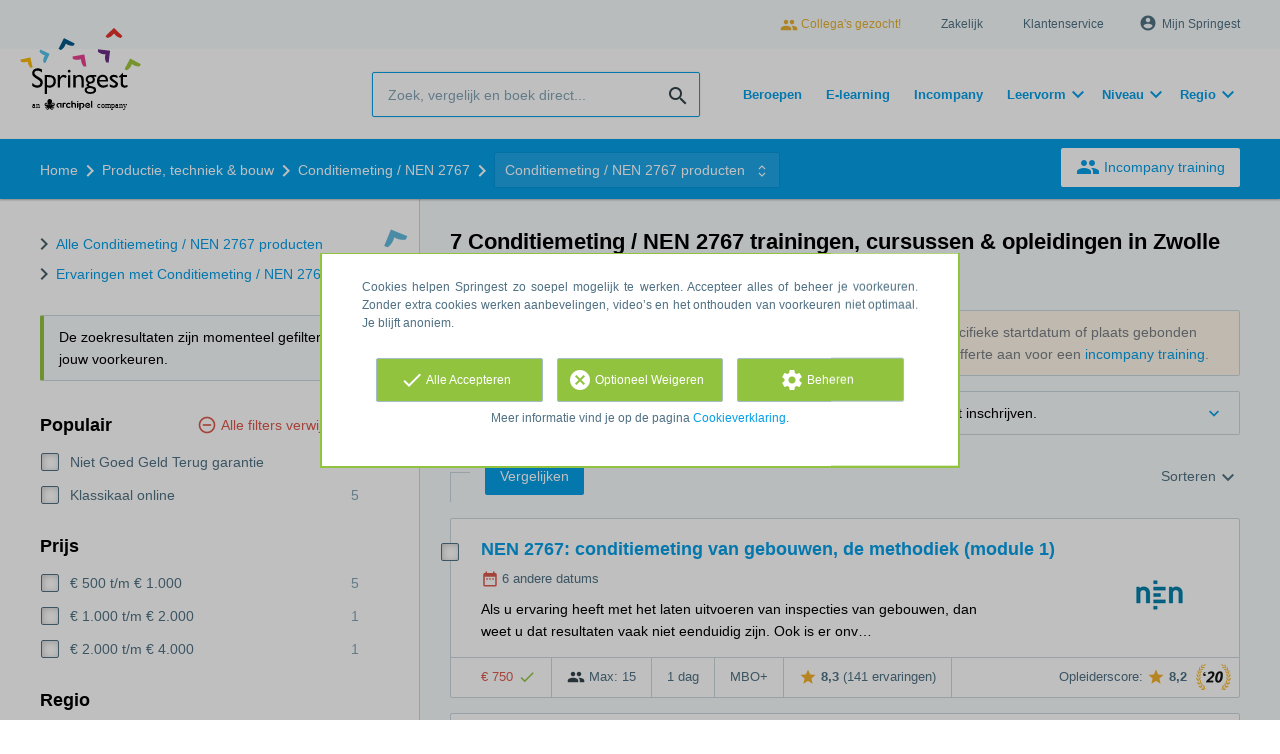

--- FILE ---
content_type: text/html; charset=utf-8
request_url: https://www.springest.nl/productie-techniek-bouw/conditiemeting-nen-2767/zwolle
body_size: 17598
content:
<!DOCTYPE html><html class="springest" lang="nl"><head><title>Vergelijk 7 Conditiemeting / NEN 2767 opleidingen, trainingen en cursussen in Zwolle – Springest</title><meta charset="utf-8" /><meta content="https://static-1.springest.com/assets/redesign/logo-springest-by-archipel-large-1145616339ffe534e5bdd4a64697dd4c65bbb1f034d1301c86044a2ba764053f.jpg" property="og:image" /><meta content="1650" property="og:image:width" /><meta content="866" property="og:image:height" /><meta content="https://www.springest.nl/productie-techniek-bouw/conditiemeting-nen-2767/zwolle" property="og:url" /><meta content="website" property="og:type" /><meta content="Vergelijk 7 Conditiemeting / NEN 2767 opleidingen, trainingen en cursussen in Zwolle – Springest" property="og:title" /><meta content="Op Springest vind je 7 conditiemeting / nen 2767 opleidingen, trainingen & cursussen in Zwolle. Lees ervaringen van deelnemers, vraag info aan of schrijf je direct in!" property="og:description" /><meta content="width=device-width, initial-scale=1" name="viewport" /><meta content="index, follow" name="robots" /><meta content="Op Springest vind je 7 conditiemeting / nen 2767 opleidingen, trainingen & cursussen in Zwolle. Lees ervaringen van deelnemers, vraag info aan of schrijf je direct in!" name="description" /><meta content="Conditiemeting / NEN 2767, trainingen, opleidingen, cursussen, training, opleiding, cursus, vergelijken, zoeken, ervaringen, aanbieders" name="keywords" /><link href="//static-0.springest.com" rel="dns-prefetch" /><link href="//static-1.springest.com" rel="dns-prefetch" /><link href="//static-2.springest.com" rel="dns-prefetch" /><link href="//static-3.springest.com" rel="dns-prefetch" /><link href="//static-4.springest.com" rel="dns-prefetch" /><link href="//ajax.googleapis.com" rel="dns-prefetch" /><link href="//media.licdn.com" rel="dns-prefetch" /><link href="//cdn.mxpnl.com" rel="dns-prefetch" /><link href="//api.mixpanel.com" rel="dns-prefetch" /><meta name="csrf-param" content="authenticity_token" />
<meta name="csrf-token" content="3SvnZW1-PI3fBybpYFjYoMByq2Ra3GGAh02udBmWFNa9WGr7IEMKqxLrbdi9U93MyrrEwfR4gSVeCD3MSPbIZQ" /><meta name="csp-nonce" content="yNSiY+513V6Wwrnix7XDpA==" /><link rel="canonical" href="https://www.springest.nl/productie-techniek-bouw/conditiemeting-nen-2767/zwolle" /><link href="/favicon.ico" rel="shortcut icon" type="image/x-icon" /><link href="/opensearch.xml" rel="search" title="Springest" type="application/opensearchdescription+xml" /><link rel="stylesheet" media="screen,projection" href="https://static-0.springest.com/assets/redesign/utilities/fonts-4da3ff91039499936c952f6a1a60292901452fca34f50354972ce8213332b46f.css.gz" /><link rel="stylesheet" media="screen,projection" href="https://static-2.springest.com/assets/application-be0284b1fd518d949be99f20b6d40f1e9bed72e326b0234aef8d57daf68195da.css.gz" /><!--[if lte IE 9]><link rel="stylesheet" media="screen,projection" href="https://static-2.springest.com/assets/redesign/base/ie9-icons-23fa390d12cac1c14a6de4801ada125ac179af3896d9c3ee02d95b20b69e4283.css.gz" /><![endif]--><script nonce="yNSiY+513V6Wwrnix7XDpA==">var Springest = Springest || {};
Springest.abp = {"distinct_id":null,"time":"2026-01-19T01:58:47.968Z","subject_id":6540,"subject_name":"Conditiemeting / NEN 2767","category_name":"Productie, techniek \u0026 bouw","filter_size":1,"filter_types":["regions"],"filters":["zwolle"],"page":1,"manually_filtered":false,"money_back_guarantee_count":1,"autosuggest":null,"funnel_search_subject_box":true,"ab_050_mobile_subject_cta":"original","funnel_ab_050":true};
// Set Mixpanel property referrer_template to the initial opening page
// to know from which template AJAX requests originate.
Springest.abp.referrer_template = "subjects#show"</script><script nonce="yNSiY+513V6Wwrnix7XDpA==">
//<![CDATA[

        window.mixpanel = {
          track: function() {},
          track_links: function() {}
        }
      
//]]>
</script></head><body><div class="modal cookie-settings-modal is-hidden"><div class="modal__mask active"></div><div class="modal__card"><div class="modal__header"><a class="modal__close" href="#">X</a></div><div class="modal__card-content"><div class="as-h4">Beheren</div><p>In dit venster kun je Cookies in- en uitschakelen. Alleen de Functionele Cookies kunnen niet worden uitgeschakeld. Jouw Cookie voorkeuren worden 9 maanden bewaard, waarna ze weer op standaard worden gezet. Voorkeuren en marketingtoestemming kunnen ingetrokken worden via de Cookie statement pagina in de linkerbenedenhoek van de website.</p><div class="container container--page"><div class="content--large"><strong>Functionele Cookies</strong><br /><div class="cookie-explanation"><div class="shortened">Deze Cookies zijn noodzakelijk voor het correct functioneren van onze website. Persoonlijke gegevens worden niet opgeslagen.</div><a class="read-more" href="#">Lees meer</a></div></div><div class="content"><label class="switch-toggle"><input type="checkbox" name="functional" id="functional" value="1" disabled="disabled" class="disabled" checked="checked" /><span class="slider round"></span></label></div></div><div class="container container--page"><div class="content--large"><strong>Analytische Cookies</strong><br /><div class="cookie-explanation"><div class="shortened">Deze cookies worden gebruikt om uw gedrag op onze website te volgen. We gebruiken ze om de beste gebruikerservaring te bieden. Bijvoorbeeld: we raden nieuwe trainingen aan op basis van uw recente kijkgedrag.</div><a class="read-more" href="#">Lees meer</a></div></div><div class="content"><label class="switch-toggle"><input type="checkbox" name="analytics" id="analytics" value="1" /><span class="slider round"></span></label></div></div><div class="container container--page"><div class="content--large"><strong>Google Analytics Cookies</strong><br /><div class="cookie-explanation"><div class="shortened">Deze Cookies volgen het gedrag op Springest en mogelijk andere websites zodat wij (en derde partijen) advertenties kunnen afstemmen op jouw interesses. Deze cookies slaan (mogelijk) uw IP-adres op.</div><a class="read-more" href="#">Lees meer</a></div></div><div class="content"><label class="switch-toggle"><input type="checkbox" name="google" id="google" value="1" /><span class="slider round"></span></label></div></div><div class="container container--page"><div class="content--large"><strong>Marketing Cookies</strong><br /><div class="cookie-explanation"><div class="shortened">Deze Cookies volgen het gedrag op Springest en mogelijk andere websites zodat wij (en derde partijen) advertenties kunnen afstemmen op jouw interesses. Deze cookies slaan (mogelijk) uw IP-adres op.</div><a class="read-more" href="#">Lees meer</a></div></div><div class="content"><label class="switch-toggle"><input type="checkbox" name="marketing" id="marketing" value="1" /><span class="slider round"></span></label></div></div><div class="container container--page"><div class="content--large"></div><div class="content"><a class="button--default button--medium save-cookie-settings button--cta"><i class="ma-save material-icons ">save</i> <span>Voorkeuren opslaan</span></a></div></div></div></div></div><div class="cookie-notice__hidden modal__mask"></div><div class="cookie-notice cookie-notice-extended is-hidden" data-version="2"><div class="container container--page"><div class="container"><p class="upper_text">Cookies helpen Springest zo soepel mogelijk te werken. Accepteer alles of beheer je voorkeuren. Zonder extra cookies werken aanbevelingen, video’s en het onthouden van voorkeuren niet optimaal. Je blijft anoniem.
</p><div class="cookie-notice-extended__actions"><div class="action-box"><a class="button--default button--medium cookie-action accept-all button--cta"><i class="ma-check material-icons ">check</i> <span>Alle Accepteren</span></a></div><div class="action-box"><a class="button--default button--medium cookie-action reject-optional button--cta"><i class="ma-cancel material-icons ">cancel</i> <span>Optioneel Weigeren</span></a></div><div class="action-box"><a class="button--default button--medium manage-cookies button--cta"><i class="ma-settings material-icons ">settings</i> <span>Beheren</span></a></div></div><p class="lower_text">Meer informatie vind je op de pagina <a href="/cookie-verklaring" target="_blank">Cookieverklaring</a>.</p></div></div></div><header id="header"><div class="container container--logo"><div class="brand-logo"><a class="brand-logo__image" title="Vergelijk en Boek 35.000 Opleidingen, Trainingen en Cursussen op Springest!" href="/"></a></div><nav id="nav--portal"><div class="nav-mobile"><a id="mobile-toggle" class="nav-mobile__item" href="#mobile-nav"></a></div><div class="nav-wrapper"><ul class="nav-portal" data-nav-title="Over Springest" role="navigation"><li class="nav-portal__item"><a class="nav-portal__link work-at-springest" target="_blank" title="Werken bij Springest" rel="noopener noreferrer" href="https://jobs.archipelacademy.com/"><i class="ma-people material-icons icon--small">people</i> Collega&#39;s gezocht!</a></li><li class="nav-portal__item"><a title="Zakelijk" class="nav-portal__link" href="https://springest.com/nl/zakelijk/">Zakelijk</a></li><li class="nav-portal__item"><a title="Klantenservice" class="nav-portal__link" href="https://springest.nl/klantenservice">Klantenservice</a></li><li class="nav-portal__item hide-on-small"><ul class="nav-account"><li class="nav-account__item profile-nav"><a class="nav-account__button" rel="nofollow" href="/mijn-springest/inloggen"><i class="ma-account_circle material-icons ">account_circle</i><span class='button__title'>Mijn Springest</span></a></li></ul></li></ul></div></nav></div><div class="container container--search-bar"><form class="search" action="/zoeken" accept-charset="UTF-8" method="get"><input id="searchbar_filter" name="filter" type="hidden" value="/zwolle" /><div class="search__field"><input type="search" name="term" id="term" class="search__input" placeholder="Zoek, vergelijk en boek direct..." /><input type="submit" name="commit" value="search" class="search__icon-button material-icons" /></div></form><nav id="nav--meta"><ul class="meta-nav nav-meta is-clean-list" data-nav-title="Volg je ambities, blijf leren"><li title="Beroepen" class="nav-meta__item list-item"><a title="Beroepen" class="nav-meta__link nav-link" href="/beroepen"><span>Beroepen</span></a></li><li title="Vergelijk alle E-learning trainingen, cursussen &amp; opleidingen - Springest" class="nav-meta__item list-item"><a title="Vergelijk alle E-learning trainingen, cursussen &amp; opleidingen - Springest" class="nav-meta__link nav-link" href="/e-learning"><span>E-learning</span></a></li><li title="Incompany training" class="nav-meta__item list-item"><a title="Incompany training" class="nav-meta__link nav-link" href="/in-company"><span>Incompany</span></a></li><li class="has-dropdown nav-meta__item list-item"><span class="nav-meta__link nav-link"><span>Leervorm</span></span><div class="nav-meta__dropdown landingpage-dropdown"><ul><li><a title="Bekijk alle producten in Online leren (overzicht)" class="nav-meta__link nav-link" href="/online">Online leren (overzicht)</a></li><li><a title="Bekijk alle producten in Keuzehulp overzicht" class="nav-meta__link nav-link" href="/keuzehulp">Keuzehulp overzicht</a></li><li><a title="Bekijk alle producten in Thuisstudie" class="nav-meta__link nav-link" href="/thuisstudie">Thuisstudie</a></li><li><a title="Bekijk alle producten in Gratis" class="nav-meta__link nav-link" href="/gratis">Gratis</a></li><li><a title="Bekijk alle producten in Trainers &amp; Coaches" class="nav-meta__link nav-link" href="/trainers">Trainers &amp; Coaches</a></li><li><a title="Bekijk alle producten in Inschrijven" class="nav-meta__link nav-link" href="/inschrijven">Inschrijven</a></li><li><a title="Bekijk alle producten in Klassikaal online" class="nav-meta__link nav-link" href="/klassikaal-online">Klassikaal online</a></li><li><a title="Bekijk alle producten in Boeken" class="nav-meta__link nav-link" href="/boeken">Boeken</a></li><li><a title="Bekijk alle producten in Video&#39;s" class="nav-meta__link nav-link" href="/learning-bites">Video&#39;s</a></li></ul></div></li><li class="has-dropdown nav-meta__item list-item"><span class="nav-meta__link nav-link"><span>Niveau</span></span><div class="nav-meta__dropdown landingpage-dropdown"><ul><li><a title="Bekijk alle producten in MBO" class="nav-meta__link nav-link" href="/mbo">MBO</a></li><li><a title="Bekijk alle producten in HBO" class="nav-meta__link nav-link" href="/hbo">HBO</a></li><li><a title="Bekijk alle producten in Master &amp; MBA" class="nav-meta__link nav-link" href="/master-mba">Master &amp; MBA</a></li><li><a title="Bekijk alle producten in NLQF Niveaus" class="nav-meta__link nav-link" href="/opleidingsniveau">NLQF Niveaus</a></li></ul></div></li><li class="has-dropdown nav-meta__item list-item"><span class="nav-meta__link nav-link"><span>Regio</span></span><div class="nav-meta__dropdown landingpage-dropdown"><ul><li><a title="Bekijk alle producten in Den Haag" class="nav-meta__link nav-link" href="/den-haag">Den Haag</a></li><li><a title="Bekijk alle producten in Rotterdam" class="nav-meta__link nav-link" href="/rotterdam">Rotterdam</a></li><li><a title="Bekijk alle producten in Utrecht" class="nav-meta__link nav-link" href="/utrecht">Utrecht</a></li><li><a title="Bekijk alle producten in Amsterdam" class="nav-meta__link nav-link" href="/amsterdam">Amsterdam</a></li><li><a title="Bekijk alle producten in Incompany Training" class="nav-meta__link nav-link" href="/incompany-training">Incompany Training</a></li></ul></div></li></ul></nav></div></header><nav id="breadcrumb"><div class="container"><div class="breadcrumb-wrapper section"><script type="application/ld+json" nonce="yNSiY+513V6Wwrnix7XDpA==">{"@context":"https://schema.org","@graph":{"@type":"BreadcrumbList","@id":"#BreadcrumbList","itemListOrder":"Ascending","itemListElement":[{"@type":"ListItem","position":1,"Item":{"@id":"/","name":"Home"}},{"@type":"ListItem","position":2,"Item":{"@id":"/productie-techniek-bouw","name":"Productie, techniek \u0026 bouw"}},{"@type":"ListItem","position":3,"Item":{"@id":"/productie-techniek-bouw/conditiemeting-nen-2767","name":"Conditiemeting / NEN 2767"}},{"@type":"ListItem","position":4,"Item":{"@id":"/productie-techniek-bouw/conditiemeting-nen-2767","name":"Conditiemeting / NEN 2767 producten"}}]}}</script> <ul class="breadcrumb has-4 nav-list is-clean-list"><li class="breadcrumb__item lvl-4 list-item " data-title=""><a title="Home" class="breadcrumb__link nav-link " itemprop="url" href="/"><span itemprop="title">Home</span></a></li><li class="breadcrumb__item lvl-3 list-item " data-title="Categorie:"><a title="Vind een Opleiding of Cursus in Bouw, Productie of Techniek" class="breadcrumb__link nav-link " itemprop="url" href="/productie-techniek-bouw"><span itemprop="title">Productie, techniek &amp; bouw</span></a></li><li class="breadcrumb__item lvl-2 list-item " data-title=""><a title="Vergelijk 7 Conditiemeting / NEN 2767 opleidingen, trainingen en cursussen – Springest" class="breadcrumb__link nav-link " itemprop="url" href="/productie-techniek-bouw/conditiemeting-nen-2767"><span itemprop="title">Conditiemeting / NEN 2767</span></a></li><li class="breadcrumb__item lvl-1 list-item has-dropdown" data-title=""><a title="Conditiemeting / NEN 2767 producten" class="breadcrumb__link nav-link " itemprop="url" href="/productie-techniek-bouw/conditiemeting-nen-2767"><span itemprop="title">Conditiemeting / NEN 2767 producten</span></a> <div class="breadcrumb-dropdown-wrapper"> <div class="breadcrumb-dropdown nav-dropdown"> <div class="as-h3 breadcrumb-dropdown__title">Gerelateerde pagina's:</div> <ul> <li class="breadcrumb-dropdown__item list-item"><a title="Ervaringen met Conditiemeting / NEN 2767" class="breadcrumb__link nav-link " itemprop="" href="/productie-techniek-bouw/conditiemeting-nen-2767/alle-ervaringen">Ervaringen met Conditiemeting / NEN 2767</a></li> </ul> </div> </div></li></ul></div><div class="breadcrumb-cta"><a class="button--inverted" href="/in-company"><i class="ma-group material-icons ">group</i> Incompany training</a></div></div></nav><main class="with-background" id="page" role="main"><div class="container container--page container--subject with-content-background"><section class="content content--medium aligned-right"><div class="filter-overlay"><div class="filter-overlay__loader"><div class="filter-overlay__icon"><div class="icon__circle icon-event_available"><i class="ma-event_available material-icons icon--medium">event_available</i></div></div><svg class="circular" viewBox="25 25 50 50"><circle class="path" cx="50" cy="50" fill="none" r="20" stroke-miterlimit="10" stroke-width="2"></circle></svg></div><div class="filter-overlay__usp"><div class="as-h3">Inschrijven met laagste prijsgarantie</div><p>Klaar om te gaan leren? Schrijf je direct in.</p></div></div><div class="ajax-wrapper"><h1 class="subject__title">7 Conditiemeting / NEN 2767 trainingen, cursussen &amp; opleidingen in Zwolle</h1><p class="subject__alternatives show-from-tablet">Bekijk ook: <a title="42 NEN 1010 trainingen, cursussen &amp; opleidingen" href="/productie-techniek-bouw/nen-1010/zwolle">NEN 1010</a>, <a title="15 NEN 3140 Stipel Cursussen &amp; Opleidingen" href="/productie-techniek-bouw/nen-3140/zwolle">NEN 3140/ Stipel</a> en <a title="9 NEN 2484 trainingen, cursussen &amp; opleidingen" href="/arbo-veiligheid/nen-2484/zwolle">NEN 2484</a>.</p><p class="subject__alternatives show-on-mobile">Bekijk ook: <a title="42 NEN 1010 trainingen, cursussen &amp; opleidingen" href="/productie-techniek-bouw/nen-1010/zwolle">NEN 1010</a>, <a title="15 NEN 3140 Stipel Cursussen &amp; Opleidingen" href="/productie-techniek-bouw/nen-3140/zwolle">NEN 3140/ Stipel</a> en <a title="9 NEN 2484 trainingen, cursussen &amp; opleidingen" href="/arbo-veiligheid/nen-2484/zwolle">NEN 2484</a>.</p><section class="panel"><div class="result-options--mobile mobile-filter"><div class="mobile-filter__actions"><a class="toggle-mobile-filters mobile-filter__button" href="#"><i class="ma-tune material-icons icon--normal">tune</i> 1 actieve filter</a><a class="toggle-mobile-sorting mobile-filter__button" href="#"><i class="ma-reorder material-icons icon--normal">reorder</i> Sorteren</a></div><div class="mobile-filter__active-filters"><span class="label--filter">Zwolle</span><a class="toggle-mobile-filters mobile-filter__edit" href="#">Wijzig filters<i class="ma-keyboard_arrow_right material-icons ">keyboard_arrow_right</i></a></div></div><div class="subject-messsages"><p class="message--message enabled message"><b>Tip</b>: bekijk ook de Conditiemeting / NEN 2767 producten die niet aan een specifieke startdatum of plaats gebonden zijn: <a class="filter__link-no-style" data-link-type="filter-add-tip-box" href="/productie-techniek-bouw/conditiemeting-nen-2767/klassikaal-online">Klassikaal online</a> (6) of <a class="filter__link-no-style" data-link-type="filter-add-tip-box" href="/productie-techniek-bouw/conditiemeting-nen-2767"> in heel Nederland</a> (19). Of vraag vrijblijvend een offerte aan voor een <a href="/in-company?utm_source=region_tip_box">incompany training</a>.</p><p class="message--info message"><span class="arrow-down--blue"></span>Voor deze producten is er nog geen startdatum bekend, of kun je je niet direct inschrijven.</p></div><div class="result-options"><div class="compare-buttons--top"><input class="button--compare" type="button" value="Vergelijken" /></div><div class="sorting aligned-right"><div class="sorting__header">Sortering veranderen<a class="sorting__close" href="#"><i class="ma-clear material-icons icon--small">clear</i></a></div><div class="sorting__content"><span class="sorting__label">Sorteren</span><ul class="sorting__list"><li class="sorting__item"><a class="sorting__link is-active" data-url="/productie-techniek-bouw/conditiemeting-nen-2767/zwolle" data-link-type="sort" href="#">Relevantie en ervaringen</a></li><li class="sorting__item"><a class="sorting__link " data-url="/productie-techniek-bouw/conditiemeting-nen-2767/zwolle/prijs-hoog-laag" data-link-type="sort" href="#">Prijs (hoog &gt; laag)</a></li><li class="sorting__item"><a class="sorting__link " data-url="/productie-techniek-bouw/conditiemeting-nen-2767/zwolle/prijs-laag-hoog" data-link-type="sort" href="#">Prijs (laag &gt; hoog)</a></li><li class="sorting__item"><a class="sorting__link " data-url="/productie-techniek-bouw/conditiemeting-nen-2767/zwolle/duur-lang-kort" data-link-type="sort" href="#">Tijdsduur (lang &gt; kort)</a></li><li class="sorting__item"><a class="sorting__link " data-url="/productie-techniek-bouw/conditiemeting-nen-2767/zwolle/duur-kort-lang" data-link-type="sort" href="#">Tijdsduur (kort &gt; lang)</a></li></ul></div></div></div><div class="result-list"><div class="result-item product-item" id="training-342301"><div class="checkbox-wrapper"><input type="checkbox" name="training-342301" id="training-342301" value="342301" class="is-hidden compare-list__checkbox compare-checkbox" /><i class="ma-check_box_outline_blank material-icons checkbox-icon" data-checked="check_box" data-unchecked="check_box_outline_blank">check_box_outline_blank</i></div><div class="product-item__content"><h2 class="as-h3 product-item__title"><a title="Klassikaal: NEN 2767: conditiemeting van gebouwen, de methodiek (module 1)" href="/nen-training-advies/nen-2767-conditiemeting-van-gebouwen-de-methodiek-module-1">NEN 2767: conditiemeting van gebouwen, de methodiek (module 1)</a></h2><div class="product-item__details"><div class="product-item__provider"><img class="thumb" width="100" height="50" alt="Logo van NEN Trainingen" title="Logo van NEN Trainingen" src="https://static-3.springest.com/uploads/institute/logo/13076/thumb_nen-training-advies-0640aaf1337e968421be8c434ff672e8.png" /></div><div class="product-item__meta-info starting-dateplaces-container"><div class="meta-info--starting-dateplaces"><i class='material-icons icon--small icon--date icon--align-top'>date_range</i><span>6 andere datums</span></div></div><div class="product-item__description"><p>Als u ervaring heeft met het laten uitvoeren van inspecties van gebouwen, dan weet u dat resultaten vaak niet eenduidig zijn. Ook is er onv…</p></div></div></div><div class="product-item__footer"><div class="product-item__usp-data"><span class="price">€ 750<span class="tooltip-parent tooltip-icon  align-left"><i class="ma-check material-icons ">check</i><span class="tooltip align-left"><span class="tooltip__content"><ul class="price-tooltip"><li><strong>BTW:</strong> Excl. BTW</li><li><strong>Volledigheid prijs:</strong> Prijs is exclusief btw, verder geen extra kosten. </li><li><strong>Extra informatie:</strong> <em>ex btw </em></li></ul></span></span></span></span><span class="max-participants"><span class="tooltip-parent tooltip-icon max_participants align-left"><i class="ma-group material-icons ">group</i><span class="tooltip align-left"><span class="tooltip__content">Maximaal 15 personen kunnen deelnemen aan deze training.</span></span></span> Max: 15</span><span class="duration">1 dag</span><span class="product-level">MBO+</span><span class="product-rating"><a class="rating-score" title="NEN 2767: conditiemeting van gebouwen, de methodiek (module 1) heeft een gemiddelde beoordeling van 8,3" href="/nen-training-advies/nen-2767-conditiemeting-van-gebouwen-de-methodiek-module-1#ervaringen"><i class="ma-star material-icons review-score__icon">star</i><span class="rating-average"> 8,3</span> <span class="review-count">(141 ervaringen)</span></a></span></div><span class="institute-rating rating-score"><span class="tooltip-parent  provider-rating align-right">Opleiderscore: <i class="ma-star material-icons ">star</i> <strong>8,2 </strong><span class="tooltip align-right"><span class="tooltip__content">NEN Trainingen heeft een gemiddelde beoordeling van <strong>8,2</strong> (uit <strong>3.318</strong> ervaringen)</span></span></span><div class="bovnl-award__icon"><span class="tooltip-parent  bovnl-award__tooltip align-right"><img src="https://static-1.springest.com/assets/redesign/awards/bovnl-winner-icon-2020-c861b3f9588eaa55fa936ce2463a2a8fda15a2709011275c27711ae48c0a45a6.png" /><span class="tooltip align-right"><span class="tooltip__content"><p>Winnaar Beste opleider van Nederland 2020: #2 in <a href="/productie-techniek-bouw">Productie, techniek &amp; bouw</a>.</p> <p>Winnaar Beste opleider van Nederland 2018: #2 in <a href="/productie-techniek-bouw">Productie, techniek &amp; bouw</a>.</p> Lees meer over <a href="https://springest.com/nl/opleidervanhetjaar/de-beste-opleiders-van-2020/">Beste Opleider van Nederland 2020</a>.</span></span></span></div><div class="product-item__provider--mobile"><img class="thumb" width="100" height="50" alt="Logo van NEN Trainingen" title="Logo van NEN Trainingen" src="https://static-3.springest.com/uploads/institute/logo/13076/thumb_nen-training-advies-0640aaf1337e968421be8c434ff672e8.png" /></div></span><div class="product-item__brochure-button"><div class="ab_050--variation_a"><a class="button-link button--cta button--fluid button--normal button--centered" href="/nen-training-advies/nen-2767-conditiemeting-van-gebouwen-de-methodiek-module-1/informatie-aanvragen"><i class="ma-mail_outline material-icons ">mail_outline</i></a></div><div class="ab_050--variation_b"><a class="button-link button--cta button--fluid button--normal button--centered" href="/nen-training-advies/nen-2767-conditiemeting-van-gebouwen-de-methodiek-module-1/informatie-aanvragen/informatie-aanvragen"><i class="ma-mail_outline material-icons ">mail_outline</i> Info aanvragen</a></div></div></div></div><div class="result-item product-item" id="training-342392"><div class="checkbox-wrapper"><input type="checkbox" name="training-342392" id="training-342392" value="342392" class="is-hidden compare-list__checkbox compare-checkbox" /><i class="ma-check_box_outline_blank material-icons checkbox-icon" data-checked="check_box" data-unchecked="check_box_outline_blank">check_box_outline_blank</i></div><div class="product-item__content"><h2 class="as-h3 product-item__title"><a title="Klassikaal: NEN 2767: Conditiemeting van gebouwen, verdieping methodiek (module 2)" href="/nen-training-advies/nen-2767-conditiemeting-van-gebouwen-van-theorie-naar-praktijk-module-2">NEN 2767: Conditiemeting van gebouwen, verdieping methodiek (module 2)</a></h2><div class="product-item__details"><div class="product-item__provider"><img class="thumb" width="100" height="50" alt="Logo van NEN Trainingen" title="Logo van NEN Trainingen" src="https://static-3.springest.com/uploads/institute/logo/13076/thumb_nen-training-advies-0640aaf1337e968421be8c434ff672e8.png" /></div><div class="product-item__meta-info starting-dateplaces-container"><div class="meta-info--starting-dateplaces"><i class='material-icons icon--small icon--region icon--align-top'>place</i><span>Donderdag 22 januari 2026 in Zwolle en 6 andere datums</span></div></div><div class="product-item__description"><p>In de training ‘NEN 2767: conditiemeting van gebouwen, de methodiek’ (Module 1) heeft u de basis gelegd voor uw kennis en inzicht in de toe…</p></div></div></div><div class="product-item__footer"><div class="product-item__usp-data"><span class="price">€ 750<span class="tooltip-parent tooltip-icon  align-left"><i class="ma-check material-icons ">check</i><span class="tooltip align-left"><span class="tooltip__content"><ul class="price-tooltip"><li><strong>BTW:</strong> Excl. BTW</li><li><strong>Volledigheid prijs:</strong> Prijs is exclusief btw, verder geen extra kosten. </li><li><strong>Extra informatie:</strong> <em>ex btw </em></li></ul></span></span></span></span><span class="max-participants"><span class="tooltip-parent tooltip-icon max_participants align-left"><i class="ma-group material-icons ">group</i><span class="tooltip align-left"><span class="tooltip__content">Maximaal 12 personen kunnen deelnemen aan deze training.</span></span></span> Max: 12</span><span class="duration">1 dag</span><span class="product-level">MBO+</span><span class="product-rating"><a class="rating-score" title="NEN 2767: Conditiemeting van gebouwen, verdieping methodiek (module 2) heeft een gemiddelde beoordeling van 7,7" href="/nen-training-advies/nen-2767-conditiemeting-van-gebouwen-van-theorie-naar-praktijk-module-2#ervaringen"><i class="ma-star material-icons review-score__icon">star</i><span class="rating-average"> 7,7</span> <span class="review-count">(42 ervaringen)</span></a></span></div><span class="institute-rating rating-score"><span class="tooltip-parent  provider-rating align-right">Opleiderscore: <i class="ma-star material-icons ">star</i> <strong>8,2 </strong><span class="tooltip align-right"><span class="tooltip__content">NEN Trainingen heeft een gemiddelde beoordeling van <strong>8,2</strong> (uit <strong>3.318</strong> ervaringen)</span></span></span><div class="bovnl-award__icon"><span class="tooltip-parent  bovnl-award__tooltip align-right"><img src="https://static-1.springest.com/assets/redesign/awards/bovnl-winner-icon-2020-c861b3f9588eaa55fa936ce2463a2a8fda15a2709011275c27711ae48c0a45a6.png" /><span class="tooltip align-right"><span class="tooltip__content"><p>Winnaar Beste opleider van Nederland 2020: #2 in <a href="/productie-techniek-bouw">Productie, techniek &amp; bouw</a>.</p> <p>Winnaar Beste opleider van Nederland 2018: #2 in <a href="/productie-techniek-bouw">Productie, techniek &amp; bouw</a>.</p> Lees meer over <a href="https://springest.com/nl/opleidervanhetjaar/de-beste-opleiders-van-2020/">Beste Opleider van Nederland 2020</a>.</span></span></span></div><div class="product-item__provider--mobile"><img class="thumb" width="100" height="50" alt="Logo van NEN Trainingen" title="Logo van NEN Trainingen" src="https://static-3.springest.com/uploads/institute/logo/13076/thumb_nen-training-advies-0640aaf1337e968421be8c434ff672e8.png" /></div></span><div class="product-item__brochure-button"><div class="ab_050--variation_a"><a class="button-link button--cta button--fluid button--normal button--centered" href="/nen-training-advies/nen-2767-conditiemeting-van-gebouwen-van-theorie-naar-praktijk-module-2/informatie-aanvragen"><i class="ma-mail_outline material-icons ">mail_outline</i></a></div><div class="ab_050--variation_b"><a class="button-link button--cta button--fluid button--normal button--centered" href="/nen-training-advies/nen-2767-conditiemeting-van-gebouwen-van-theorie-naar-praktijk-module-2/informatie-aanvragen/informatie-aanvragen"><i class="ma-mail_outline material-icons ">mail_outline</i> Info aanvragen</a></div></div></div></div><div class="result-item product-item" id="training-373549"><div class="checkbox-wrapper"><input type="checkbox" name="training-373549" id="training-373549" value="373549" class="is-hidden compare-list__checkbox compare-checkbox" /><i class="ma-check_box_outline_blank material-icons checkbox-icon" data-checked="check_box" data-unchecked="check_box_outline_blank">check_box_outline_blank</i></div><div class="product-item__content"><h2 class="as-h3 product-item__title"><a title="Klassikaal: Cursus Conditiemeting NEN 2767 en MJOP" href="/vastgoed-business-school/conditiemeting-nen-2767-en-meerjaren-onderhoudsplannen-mjop">Cursus Conditiemeting NEN 2767 en MJOP</a></h2><div class="product-item__details"><div class="product-item__provider"><img class="thumb" width="100" height="50" alt="Logo van Vastgoed Business School" title="Logo van Vastgoed Business School" src="https://static-4.springest.com/uploads/institute/logo/396/thumb_vastgoed-business-school.png" /></div><div class="product-item__meta-info money-back-guarantee">Niet Goed Geld Terug</div><div class="product-item__meta-info starting-dateplaces-container"><div class="meta-info--starting-dateplaces"><i class='material-icons icon--small icon--region icon--align-top'>place</i><span>Op locatie: dinsdag 31 maart 2026 in Zwolle en 4 andere datums</span></div></div><div class="product-item__description"><p>Tijdens deze driedaagse Cursus Conditiemeting NEN 2767 en MJOP leer je om onderhoudsinspecties uit te voeren, volledig conform NEN 2767 (hi…</p></div></div></div><div class="product-item__footer"><div class="product-item__usp-data"><span class="price">€ 1.495<span class="tooltip-parent tooltip-icon  align-left"><i class="ma-check material-icons ">check</i><span class="tooltip align-left"><span class="tooltip__content"><ul class="price-tooltip"><li><strong>BTW:</strong> Excl. BTW</li><li><strong>Volledigheid prijs:</strong> Prijs is exclusief btw, verder geen extra kosten. </li></ul></span></span></span></span><span class="product-rating"><a class="rating-score" title="Cursus Conditiemeting NEN 2767 en MJOP heeft een gemiddelde beoordeling van 8,3" href="/vastgoed-business-school/conditiemeting-nen-2767-en-meerjaren-onderhoudsplannen-mjop#ervaringen"><i class="ma-star material-icons review-score__icon">star</i><span class="rating-average"> 8,3</span> <span class="review-count">(12 ervaringen)</span></a></span></div><span class="institute-rating rating-score"><span class="tooltip-parent  provider-rating align-right">Opleiderscore: <i class="ma-star material-icons ">star</i> <strong>8,3 </strong><span class="tooltip align-right"><span class="tooltip__content">Vastgoed Business School heeft een gemiddelde beoordeling van <strong>8,3</strong> (uit <strong>49</strong> ervaringen)</span></span></span><div class="product-item__provider--mobile"><img class="thumb" width="100" height="50" alt="Logo van Vastgoed Business School" title="Logo van Vastgoed Business School" src="https://static-4.springest.com/uploads/institute/logo/396/thumb_vastgoed-business-school.png" /></div></span><div class="product-item__brochure-button"><div class="ab_050--variation_a"><a class="button-link button--cta button--fluid button--normal button--centered" href="/vastgoed-business-school/conditiemeting-nen-2767-en-meerjaren-onderhoudsplannen-mjop/informatie-aanvragen"><i class="ma-mail_outline material-icons ">mail_outline</i></a></div><div class="ab_050--variation_b"><a class="button-link button--cta button--fluid button--normal button--centered" href="/vastgoed-business-school/conditiemeting-nen-2767-en-meerjaren-onderhoudsplannen-mjop/informatie-aanvragen/informatie-aanvragen"><i class="ma-mail_outline material-icons ">mail_outline</i> Info aanvragen</a></div></div></div></div><div class="result-item product-item" id="training-902506"><div class="checkbox-wrapper"><input type="checkbox" name="training-902506" id="training-902506" value="902506" class="is-hidden compare-list__checkbox compare-checkbox" /><i class="ma-check_box_outline_blank material-icons checkbox-icon" data-checked="check_box" data-unchecked="check_box_outline_blank">check_box_outline_blank</i></div><div class="product-item__content"><h2 class="as-h3 product-item__title"><a title="Klassikaal: 2. Inspecties conform NEN 2767" href="/vastgoed-business-school/2-inspecties-conform-nen-2767">2. Inspecties conform NEN 2767</a></h2><div class="product-item__details"><div class="product-item__provider"><img class="thumb" width="100" height="50" alt="Logo van Vastgoed Business School" title="Logo van Vastgoed Business School" src="https://static-4.springest.com/uploads/institute/logo/396/thumb_vastgoed-business-school.png" /></div><div class="product-item__meta-info starting-dateplaces-container"><div class="meta-info--starting-dateplaces"><i class='material-icons icon--small icon--region icon--align-top'>place</i><span>Op locatie: dinsdag 7 april 2026 in Zwolle en 5 andere datums</span></div></div><div class="product-item__description"><p>Inspecties en het vaststellen van maatregelen Inspecties conform NEN 2767 en vaststellen van maatregelen Evaluatie van de opgave Rekenmetho…</p></div></div></div><div class="product-item__footer"><div class="product-item__usp-data"><span class="price">€ 595<span class="tooltip-parent tooltip-icon  align-left"><i class="ma-check material-icons ">check</i><span class="tooltip align-left"><span class="tooltip__content"><ul class="price-tooltip"><li><strong>BTW:</strong> Excl. BTW</li><li><strong>Volledigheid prijs:</strong> Prijs is exclusief btw, verder geen extra kosten. </li></ul></span></span></span></span></div><span class="institute-rating rating-score"><span class="tooltip-parent  provider-rating align-right">Opleiderscore: <i class="ma-star material-icons ">star</i> <strong>8,3 </strong><span class="tooltip align-right"><span class="tooltip__content">Vastgoed Business School heeft een gemiddelde beoordeling van <strong>8,3</strong> (uit <strong>49</strong> ervaringen)</span></span></span><div class="product-item__provider--mobile"><img class="thumb" width="100" height="50" alt="Logo van Vastgoed Business School" title="Logo van Vastgoed Business School" src="https://static-4.springest.com/uploads/institute/logo/396/thumb_vastgoed-business-school.png" /></div></span><div class="product-item__brochure-button"><div class="ab_050--variation_a"><a class="button-link button--cta button--fluid button--normal button--centered" href="/vastgoed-business-school/2-inspecties-conform-nen-2767/informatie-aanvragen"><i class="ma-mail_outline material-icons ">mail_outline</i></a></div><div class="ab_050--variation_b"><a class="button-link button--cta button--fluid button--normal button--centered" href="/vastgoed-business-school/2-inspecties-conform-nen-2767/informatie-aanvragen/informatie-aanvragen"><i class="ma-mail_outline material-icons ">mail_outline</i> Info aanvragen</a></div></div></div></div><div class="result-item product-item" id="training-712081"><div class="checkbox-wrapper"><input type="checkbox" name="training-712081" id="training-712081" value="712081" class="is-hidden compare-list__checkbox compare-checkbox" /><i class="ma-check_box_outline_blank material-icons checkbox-icon" data-checked="check_box" data-unchecked="check_box_outline_blank">check_box_outline_blank</i></div><div class="product-item__content"><h2 class="as-h3 product-item__title"><a title="Klassikaal: Cursus Planvorming NEN 2767" href="/vastgoed-business-school/planvorming-op-basis-van-nen-2767">Cursus Planvorming NEN 2767</a></h2><div class="product-item__details"><div class="product-item__provider"><img class="thumb" width="100" height="50" alt="Logo van Vastgoed Business School" title="Logo van Vastgoed Business School" src="https://static-4.springest.com/uploads/institute/logo/396/thumb_vastgoed-business-school.png" /></div><div class="product-item__meta-info starting-dateplaces-container"><div class="meta-info--starting-dateplaces"><i class='material-icons icon--small icon--region icon--align-top'>place</i><span>Op locatie: dinsdag 14 april 2026 in Zwolle en 5 andere datums</span></div></div><div class="product-item__description"><p>In de cursus Planvorming op basis van NEN 2767 bekijken we op efficiënte wijze hoe je op basis van condities een MJOP kunt opstellen. We be…</p></div></div></div><div class="product-item__footer"><div class="product-item__usp-data"><span class="price">€ 595<span class="tooltip-parent tooltip-icon  align-left"><i class="ma-check material-icons ">check</i><span class="tooltip align-left"><span class="tooltip__content"><ul class="price-tooltip"><li><strong>BTW:</strong> Excl. BTW</li><li><strong>Volledigheid prijs:</strong> Prijs is exclusief btw, verder geen extra kosten. </li></ul></span></span></span></span></div><span class="institute-rating rating-score"><span class="tooltip-parent  provider-rating align-right">Opleiderscore: <i class="ma-star material-icons ">star</i> <strong>8,3 </strong><span class="tooltip align-right"><span class="tooltip__content">Vastgoed Business School heeft een gemiddelde beoordeling van <strong>8,3</strong> (uit <strong>49</strong> ervaringen)</span></span></span><div class="product-item__provider--mobile"><img class="thumb" width="100" height="50" alt="Logo van Vastgoed Business School" title="Logo van Vastgoed Business School" src="https://static-4.springest.com/uploads/institute/logo/396/thumb_vastgoed-business-school.png" /></div></span><div class="product-item__brochure-button"><div class="ab_050--variation_a"><a class="button-link button--cta button--fluid button--normal button--centered" href="/vastgoed-business-school/planvorming-op-basis-van-nen-2767/informatie-aanvragen"><i class="ma-mail_outline material-icons ">mail_outline</i></a></div><div class="ab_050--variation_b"><a class="button-link button--cta button--fluid button--normal button--centered" href="/vastgoed-business-school/planvorming-op-basis-van-nen-2767/informatie-aanvragen/informatie-aanvragen"><i class="ma-mail_outline material-icons ">mail_outline</i> Info aanvragen</a></div></div></div></div><div class="result-item product-item" id="training-1127554"><div class="checkbox-wrapper"><input type="checkbox" name="training-1127554" id="training-1127554" value="1127554" class="is-hidden compare-list__checkbox compare-checkbox" /><i class="ma-check_box_outline_blank material-icons checkbox-icon" data-checked="check_box" data-unchecked="check_box_outline_blank">check_box_outline_blank</i></div><div class="product-item__content"><h2 class="as-h3 product-item__title"><a title="Klassikaal: Cursus NEN 2767 Inspecteur" href="/vastgoed-business-school/nen-2767-inspecteur">Cursus NEN 2767 Inspecteur</a></h2><div class="product-item__details"><div class="product-item__provider"><img class="thumb" width="100" height="50" alt="Logo van Vastgoed Business School" title="Logo van Vastgoed Business School" src="https://static-4.springest.com/uploads/institute/logo/396/thumb_vastgoed-business-school.png" /></div><div class="product-item__meta-info starting-dateplaces-container"><div class="meta-info--starting-dateplaces"><i class='material-icons icon--small icon--region icon--align-top'>place</i><span>Op locatie: dinsdag 31 maart 2026 in Zwolle en 4 andere datums</span></div></div><div class="product-item__description"><p>Leer in deze vijfdaagse cursus NEN 2767 Inspecteur om bouwkundige of installatietechnische onderhoudsinspecties uit te voeren, volledig con…</p></div></div></div><div class="product-item__footer"><div class="product-item__usp-data"><span class="price">€ 2.395<span class="tooltip-parent tooltip-icon  align-left"><i class="ma-check material-icons ">check</i><span class="tooltip align-left"><span class="tooltip__content"><ul class="price-tooltip"><li><strong>BTW:</strong> Excl. BTW</li><li><strong>Volledigheid prijs:</strong> Prijs is exclusief btw, verder geen extra kosten. </li></ul></span></span></span></span></div><span class="institute-rating rating-score"><span class="tooltip-parent  provider-rating align-right">Opleiderscore: <i class="ma-star material-icons ">star</i> <strong>8,3 </strong><span class="tooltip align-right"><span class="tooltip__content">Vastgoed Business School heeft een gemiddelde beoordeling van <strong>8,3</strong> (uit <strong>49</strong> ervaringen)</span></span></span><div class="product-item__provider--mobile"><img class="thumb" width="100" height="50" alt="Logo van Vastgoed Business School" title="Logo van Vastgoed Business School" src="https://static-4.springest.com/uploads/institute/logo/396/thumb_vastgoed-business-school.png" /></div></span><div class="product-item__brochure-button"><div class="ab_050--variation_a"><a class="button-link button--cta button--fluid button--normal button--centered" href="/vastgoed-business-school/nen-2767-inspecteur/informatie-aanvragen"><i class="ma-mail_outline material-icons ">mail_outline</i></a></div><div class="ab_050--variation_b"><a class="button-link button--cta button--fluid button--normal button--centered" href="/vastgoed-business-school/nen-2767-inspecteur/informatie-aanvragen/informatie-aanvragen"><i class="ma-mail_outline material-icons ">mail_outline</i> Info aanvragen</a></div></div></div></div><div class="result-item product-item" id="training-902507"><div class="checkbox-wrapper"><input type="checkbox" name="training-902507" id="training-902507" value="902507" class="is-hidden compare-list__checkbox compare-checkbox" /><i class="ma-check_box_outline_blank material-icons checkbox-icon" data-checked="check_box" data-unchecked="check_box_outline_blank">check_box_outline_blank</i></div><div class="product-item__content"><h2 class="as-h3 product-item__title"><a title="Klassikaal: 1. Methodiek conditiemeting conform NEN 2767" href="/vastgoed-business-school/1-theoretisch-kader-conditiemeting-conform-nen-2767">1. Methodiek conditiemeting conform NEN 2767</a></h2><div class="product-item__details"><div class="product-item__provider"><img class="thumb" width="100" height="50" alt="Logo van Vastgoed Business School" title="Logo van Vastgoed Business School" src="https://static-4.springest.com/uploads/institute/logo/396/thumb_vastgoed-business-school.png" /></div><div class="product-item__meta-info starting-dateplaces-container"><div class="meta-info--starting-dateplaces"><i class='material-icons icon--small icon--region icon--align-top'>place</i><span>Op locatie: dinsdag 31 maart 2026 in Zwolle en 4 andere datums</span></div></div><div class="product-item__description"><p>Waarom de conditiemeting volgens de NEN-2767? Methodiek conditiemeting conform NEN 2767 De NEN-2767 en het belang ervan in het kader van on…</p></div></div></div><div class="product-item__footer"><div class="product-item__usp-data"><span class="price">€ 595<span class="tooltip-parent tooltip-icon  align-left"><i class="ma-check material-icons ">check</i><span class="tooltip align-left"><span class="tooltip__content"><ul class="price-tooltip"><li><strong>BTW:</strong> Excl. BTW</li><li><strong>Volledigheid prijs:</strong> Prijs is exclusief btw, verder geen extra kosten. </li></ul></span></span></span></span></div><span class="institute-rating rating-score"><span class="tooltip-parent  provider-rating align-right">Opleiderscore: <i class="ma-star material-icons ">star</i> <strong>8,3 </strong><span class="tooltip align-right"><span class="tooltip__content">Vastgoed Business School heeft een gemiddelde beoordeling van <strong>8,3</strong> (uit <strong>49</strong> ervaringen)</span></span></span><div class="product-item__provider--mobile"><img class="thumb" width="100" height="50" alt="Logo van Vastgoed Business School" title="Logo van Vastgoed Business School" src="https://static-4.springest.com/uploads/institute/logo/396/thumb_vastgoed-business-school.png" /></div></span><div class="product-item__brochure-button"><div class="ab_050--variation_a"><a class="button-link button--cta button--fluid button--normal button--centered" href="/vastgoed-business-school/1-theoretisch-kader-conditiemeting-conform-nen-2767/informatie-aanvragen"><i class="ma-mail_outline material-icons ">mail_outline</i></a></div><div class="ab_050--variation_b"><a class="button-link button--cta button--fluid button--normal button--centered" href="/vastgoed-business-school/1-theoretisch-kader-conditiemeting-conform-nen-2767/informatie-aanvragen/informatie-aanvragen"><i class="ma-mail_outline material-icons ">mail_outline</i> Info aanvragen</a></div></div></div></div></div><div class="result-options"><div class="compare-buttons--bottom"><input class="button--compare" type="button" value="Vergelijken" /></div></div></section><div class="pagination"><ul class="pagination__list"></ul></div><script type="application/ld+json" nonce="yNSiY+513V6Wwrnix7XDpA==">{"@context":"https://schema.org","@graph": [{"@type":"EducationEvent","name":"NEN 2767: conditiemeting van gebouwen, de methodiek (module 1)","image":"https://static-3.springest.com/uploads/institute/logo/13076/thumb_nen-training-advies-0640aaf1337e968421be8c434ff672e8.png","description":"Als u ervaring heeft met het laten uitvoeren van inspecties van gebouwen, dan weet u dat resultaten vaak niet eenduidig zijn. Ook is er onvoldoende inzicht in wat er nu precies aan d\u0026amp;hellip;","startDate":"2026-02-03","eventAttendanceMode":"OfflineEventAttendanceMode","eventStatus":"https://schema.org/EventScheduled","location":{"@type":"Place","address":{"@type":"PostalAddress","addressLocality":"Utrecht"},"geo":{"@type":"GeoCoordinates","latitude":"52.090737","longitude":"5.12142"}},"offers":{"@type":"Offer","availability":"https://schema.org/InStock","url":"https://www.springest.nl/nen-training-advies/nen-2767-conditiemeting-van-gebouwen-de-methodiek-module-1","price":"750.0","priceCurrency":"EUR","validFrom":"2025-11-23"},"performer":{"@type":"EducationalOrganization","@id":"https://www.springest.nl/nen-training-advies#EducationalOrganization","url":"https://www.springest.nl/nen-training-advies","name":"NEN Trainingen","logo":"https://static-3.springest.com/uploads/institute/logo/13076/thumb_nen-training-advies-0640aaf1337e968421be8c434ff672e8.png"}},{"@type":"EducationEvent","name":"NEN 2767: Conditiemeting van gebouwen, verdieping methodiek (module 2)","image":"https://static-3.springest.com/uploads/institute/logo/13076/thumb_nen-training-advies-0640aaf1337e968421be8c434ff672e8.png","description":"In de training ‘NEN 2767: conditiemeting van gebouwen, de methodiek’ (Module 1) heeft u de basis gelegd voor uw kennis en inzicht in de toepassing van NEN 2767 conditiemeting voor ge\u0026amp;hellip;","startDate":"2026-01-22","eventAttendanceMode":"OfflineEventAttendanceMode","eventStatus":"https://schema.org/EventScheduled","location":{"@type":"Place","address":{"@type":"PostalAddress","addressLocality":"Zwolle"},"geo":{"@type":"GeoCoordinates","latitude":"52.516775","longitude":"6.083022"}},"offers":{"@type":"Offer","availability":"https://schema.org/InStock","url":"https://www.springest.nl/nen-training-advies/nen-2767-conditiemeting-van-gebouwen-van-theorie-naar-praktijk-module-2","price":"750.0","priceCurrency":"EUR","validFrom":"2025-11-23"},"performer":{"@type":"EducationalOrganization","@id":"https://www.springest.nl/nen-training-advies#EducationalOrganization","url":"https://www.springest.nl/nen-training-advies","name":"NEN Trainingen","logo":"https://static-3.springest.com/uploads/institute/logo/13076/thumb_nen-training-advies-0640aaf1337e968421be8c434ff672e8.png"}},{"@type":"EducationEvent","name":"Cursus Conditiemeting NEN 2767 en MJOP","image":"https://static-4.springest.com/uploads/institute/logo/396/thumb_vastgoed-business-school.png","description":"Tijdens deze driedaagse Cursus Conditiemeting NEN 2767 en MJOP leer je om onderhoudsinspecties uit te voeren, volledig conform NEN 2767 (hierbij wordt verondersteld dat je reeds bouw\u0026amp;hellip;","startDate":"2026-03-10","eventAttendanceMode":"OnlineEventAttendanceMode","eventStatus":"https://schema.org/EventScheduled","location":{"@type":"Place","address":{"@type":"PostalAddress","addressLocality":"Utrecht of Online"},"geo":{"@type":"GeoCoordinates","latitude":null,"longitude":null}},"offers":{"@type":"Offer","availability":"https://schema.org/InStock","url":"https://www.springest.nl/vastgoed-business-school/conditiemeting-nen-2767-en-meerjaren-onderhoudsplannen-mjop","price":"1495.0","priceCurrency":"EUR","validFrom":"2025-06-28"},"performer":{"@type":"EducationalOrganization","@id":"https://www.springest.nl/vastgoed-business-school#EducationalOrganization","url":"https://www.springest.nl/vastgoed-business-school","name":"Vastgoed Business School","logo":"https://static-4.springest.com/uploads/institute/logo/396/thumb_vastgoed-business-school.png"}},{"@type":"EducationEvent","name":"2. Inspecties conform NEN 2767","image":"https://static-4.springest.com/uploads/institute/logo/396/thumb_vastgoed-business-school.png","description":"Inspecties en het vaststellen van maatregelen Inspecties conform NEN 2767 en vaststellen van maatregelen Evaluatie van de opgave Rekenmethodiek conditiemeting Conditiebepalingen Bouw\u0026amp;hellip;","startDate":"2026-01-20","eventAttendanceMode":"OfflineEventAttendanceMode","eventStatus":"https://schema.org/EventScheduled","location":{"@type":"Place","address":{"@type":"PostalAddress","addressLocality":"Utrecht"},"geo":{"@type":"GeoCoordinates","latitude":"52.090737","longitude":"5.12142"}},"offers":{"@type":"Offer","availability":"https://schema.org/InStock","url":"https://www.springest.nl/vastgoed-business-school/2-inspecties-conform-nen-2767","price":"595.0","priceCurrency":"EUR","validFrom":"2025-06-28"},"performer":{"@type":"EducationalOrganization","@id":"https://www.springest.nl/vastgoed-business-school#EducationalOrganization","url":"https://www.springest.nl/vastgoed-business-school","name":"Vastgoed Business School","logo":"https://static-4.springest.com/uploads/institute/logo/396/thumb_vastgoed-business-school.png"}},{"@type":"EducationEvent","name":"Cursus Planvorming NEN 2767","image":"https://static-4.springest.com/uploads/institute/logo/396/thumb_vastgoed-business-school.png","description":"In de cursus Planvorming op basis van NEN 2767 bekijken we op efficiënte wijze hoe je op basis van condities een MJOP kunt opstellen. We behandelen de volgende onderdelen: Evaluatie \u0026amp;hellip;","startDate":"2026-01-27","eventAttendanceMode":"OfflineEventAttendanceMode","eventStatus":"https://schema.org/EventScheduled","location":{"@type":"Place","address":{"@type":"PostalAddress","addressLocality":"Utrecht"},"geo":{"@type":"GeoCoordinates","latitude":"52.090737","longitude":"5.12142"}},"offers":{"@type":"Offer","availability":"https://schema.org/InStock","url":"https://www.springest.nl/vastgoed-business-school/planvorming-op-basis-van-nen-2767","price":"595.0","priceCurrency":"EUR","validFrom":"2025-06-28"},"performer":{"@type":"EducationalOrganization","@id":"https://www.springest.nl/vastgoed-business-school#EducationalOrganization","url":"https://www.springest.nl/vastgoed-business-school","name":"Vastgoed Business School","logo":"https://static-4.springest.com/uploads/institute/logo/396/thumb_vastgoed-business-school.png"}},{"@type":"EducationEvent","name":"Cursus NEN 2767 Inspecteur","image":"https://static-4.springest.com/uploads/institute/logo/396/thumb_vastgoed-business-school.png","description":"Leer in deze vijfdaagse cursus NEN 2767 Inspecteur om bouwkundige of installatietechnische onderhoudsinspecties uit te voeren, volledig conform NEN 2767. Tijdens de eerste drie dagen\u0026amp;hellip;","startDate":"2026-03-10","eventAttendanceMode":"OnlineEventAttendanceMode","eventStatus":"https://schema.org/EventScheduled","location":{"@type":"Place","address":{"@type":"PostalAddress","addressLocality":"Utrecht of Online"},"geo":{"@type":"GeoCoordinates","latitude":null,"longitude":null}},"offers":{"@type":"Offer","availability":"https://schema.org/InStock","url":"https://www.springest.nl/vastgoed-business-school/nen-2767-inspecteur","price":"2395.0","priceCurrency":"EUR","validFrom":"2025-06-28"},"performer":{"@type":"EducationalOrganization","@id":"https://www.springest.nl/vastgoed-business-school#EducationalOrganization","url":"https://www.springest.nl/vastgoed-business-school","name":"Vastgoed Business School","logo":"https://static-4.springest.com/uploads/institute/logo/396/thumb_vastgoed-business-school.png"}},{"@type":"EducationEvent","name":"1. Methodiek conditiemeting conform NEN 2767","image":"https://static-4.springest.com/uploads/institute/logo/396/thumb_vastgoed-business-school.png","description":"Waarom de conditiemeting volgens de NEN-2767? Methodiek conditiemeting conform NEN 2767 De NEN-2767 en het belang ervan in het kader van onderhoudsbeleid De essentie van onderhoudsin\u0026amp;hellip;","startDate":"2026-03-10","eventAttendanceMode":"OnlineEventAttendanceMode","eventStatus":"https://schema.org/EventScheduled","location":{"@type":"Place","address":{"@type":"PostalAddress","addressLocality":"Utrecht of Online"},"geo":{"@type":"GeoCoordinates","latitude":null,"longitude":null}},"offers":{"@type":"Offer","availability":"https://schema.org/InStock","url":"https://www.springest.nl/vastgoed-business-school/1-theoretisch-kader-conditiemeting-conform-nen-2767","price":"595.0","priceCurrency":"EUR","validFrom":"2025-06-28"},"performer":{"@type":"EducationalOrganization","@id":"https://www.springest.nl/vastgoed-business-school#EducationalOrganization","url":"https://www.springest.nl/vastgoed-business-school","name":"Vastgoed Business School","logo":"https://static-4.springest.com/uploads/institute/logo/396/thumb_vastgoed-business-school.png"}}]}</script><section class="panel"></section></div></section><aside class="aside--medium aside--subject"><section class="aside__section"><ul class="list"><li><a href="/productie-techniek-bouw/conditiemeting-nen-2767">Alle Conditiemeting / NEN 2767 producten</a></li><li><a href="/productie-techniek-bouw/conditiemeting-nen-2767/alle-ervaringen">Ervaringen met Conditiemeting / NEN 2767</a></li></ul></section><section class="aside__section ad-box"></section><div class="message--session-filters">De zoekresultaten zijn momenteel gefilterd met jouw voorkeuren.</div><section class="aside__section aside__filters filters"><div class="filters__header">Filters toevoegen<a class="filters__close" href="#"><i class="ma-clear material-icons icon--small">clear</i></a></div><a class="filter__remove" data-link-type="filter-clear" href="/productie-techniek-bouw/conditiemeting-nen-2767">Alle filters verwijderen</a><div class="filter filter--popular is-first"><div class="as-h3 filter__title">Populair</div><ul class="filter__list"><li class="filter__item"><a title="Niet Goed Geld Terug garantie - 1" data-link-type="filter-add" class="filter__link" href="/productie-techniek-bouw/conditiemeting-nen-2767/niet-goed-geld-terug-garantie/zwolle"><i class="ma-check_box material-icons checkbox-icon ">check_box</i><span class="filter__name">Niet Goed Geld Terug garantie</span><span class="filter__count">1</span></a></li></ul></div><div class="filter filter--price"><div class="as-h3 filter__title">Prijs</div><ul class="filter__list"><li class="filter__item"><a title="€ 500 t/m € 1.000 - 5" data-link-type="filter-add" class="filter__link" href="/productie-techniek-bouw/conditiemeting-nen-2767/500-1000/zwolle"><i class="ma-check_box material-icons checkbox-icon ">check_box</i><span class="filter__name">€ 500 t/m € 1.000</span><span class="filter__count">5</span></a></li><li class="filter__item"><a title="€ 1.000 t/m € 2.000 - 1" data-link-type="filter-add" class="filter__link" href="/productie-techniek-bouw/conditiemeting-nen-2767/1000-2000/zwolle"><i class="ma-check_box material-icons checkbox-icon ">check_box</i><span class="filter__name">€ 1.000 t/m € 2.000</span><span class="filter__count">1</span></a></li><li class="filter__item"><a title="€ 2.000 t/m € 4.000 - 1" data-link-type="filter-add" class="filter__link" href="/productie-techniek-bouw/conditiemeting-nen-2767/2000-4000/zwolle"><i class="ma-check_box material-icons checkbox-icon ">check_box</i><span class="filter__name">€ 2.000 t/m € 4.000</span><span class="filter__count">1</span></a></li></ul></div><div class="filter filter--regions"><div class="as-h3 filter__title">Regio</div><ul class="filter__list"><li class="filter__item"><a title="Amsterdam - 1" data-link-type="filter-add" class="filter__link" href="/productie-techniek-bouw/conditiemeting-nen-2767/amsterdam/zwolle"><i class="ma-check_box material-icons checkbox-icon ">check_box</i><span class="filter__name">Amsterdam</span><span class="filter__count">1</span></a></li><li class="filter__item"><a title="Apeldoorn - 1" data-link-type="filter-add" class="filter__link" href="/productie-techniek-bouw/conditiemeting-nen-2767/apeldoorn/zwolle"><i class="ma-check_box material-icons checkbox-icon ">check_box</i><span class="filter__name">Apeldoorn</span><span class="filter__count">1</span></a></li><li class="filter__item"><a title="Delft - 4" data-link-type="filter-add" class="filter__link" href="/productie-techniek-bouw/conditiemeting-nen-2767/delft/zwolle"><i class="ma-check_box material-icons checkbox-icon ">check_box</i><span class="filter__name">Delft</span><span class="filter__count">4</span></a></li><li class="filter__item"><a title="Eindhoven - 8" data-link-type="filter-add" class="filter__link" href="/productie-techniek-bouw/conditiemeting-nen-2767/eindhoven/zwolle"><i class="ma-check_box material-icons checkbox-icon ">check_box</i><span class="filter__name">Eindhoven</span><span class="filter__count">8</span></a></li><li class="filter__item"><a title="Utrecht - 9" data-link-type="filter-add" class="filter__link" href="/productie-techniek-bouw/conditiemeting-nen-2767/utrecht/zwolle"><i class="ma-check_box material-icons checkbox-icon ">check_box</i><span class="filter__name">Utrecht</span><span class="filter__count">9</span></a></li><li class="filter__item is-active"><a title="Zwolle - 6" data-link-type="filter-remove" class="filter__link" href="/productie-techniek-bouw/conditiemeting-nen-2767"><i class="ma-check_box material-icons checkbox-icon is-checked">check_box</i><span class="filter__name">Zwolle</span><span class="filter__count">6</span></a></li></ul><a class="filter__toggle expander-link is-expanded" data-target="filter--regions" data-expand-title="Meer" data-collapse-title="Minder regio&#39;s" href="#">Minder regio&#39;s</a></div><div class="filter filter--meta_levels"><div class="as-h3 filter__title">Niveau</div><ul class="filter__list"><li class="filter__item"><a title="MBO - 2" data-link-type="filter-add" class="filter__link" href="/productie-techniek-bouw/conditiemeting-nen-2767/mbo/zwolle"><i class="ma-check_box material-icons checkbox-icon ">check_box</i><span class="filter__name">MBO</span><span class="filter__count">2</span></a></li></ul></div><div class="filter filter--location"><div class="as-h3 filter__title">Type product</div><ul class="filter__list"><li class="filter__item"><a title="Klassikaal op locatie - 7" data-link-type="filter-add" class="filter__link" href="/productie-techniek-bouw/conditiemeting-nen-2767/klassikaal-op-locatie/zwolle"><i class="ma-check_box material-icons checkbox-icon ">check_box</i><span class="filter__name">Klassikaal op locatie</span><span class="filter__count">7</span></a></li><li class="filter__item"><a title="Klassikaal online - 5" data-link-type="filter-add" class="filter__link" href="/productie-techniek-bouw/conditiemeting-nen-2767/klassikaal-online/zwolle"><i class="ma-check_box material-icons checkbox-icon ">check_box</i><span class="filter__name">Klassikaal online</span><span class="filter__count">5</span></a></li></ul></div><div class="filter filter--starting_dates"><div class="as-h3 filter__title">Startdatum</div><ul class="filter__list"><li class="filter__item"><a title="heeft een startdatum - 6" data-link-type="filter-add" class="filter__link" href="/productie-techniek-bouw/conditiemeting-nen-2767/zwolle/startdatum-bekend"><i class="ma-check_box material-icons checkbox-icon ">check_box</i><span class="filter__name">heeft een startdatum</span><span class="filter__count">6</span></a></li><li class="filter__item"><a title="januari 2026 - 1" data-link-type="filter-add" class="filter__link" href="/productie-techniek-bouw/conditiemeting-nen-2767/zwolle/januari-2026"><i class="ma-check_box material-icons checkbox-icon ">check_box</i><span class="filter__name">januari 2026</span><span class="filter__count">1</span></a></li><li class="filter__item"><a title="maart 2026 - 3" data-link-type="filter-add" class="filter__link" href="/productie-techniek-bouw/conditiemeting-nen-2767/zwolle/maart-2026"><i class="ma-check_box material-icons checkbox-icon ">check_box</i><span class="filter__name">maart 2026</span><span class="filter__count">3</span></a></li><li class="filter__item"><a title="april 2026 - 2" data-link-type="filter-add" class="filter__link" href="/productie-techniek-bouw/conditiemeting-nen-2767/zwolle/april-2026"><i class="ma-check_box material-icons checkbox-icon ">check_box</i><span class="filter__name">april 2026</span><span class="filter__count">2</span></a></li></ul></div><div class="filter filter--max_participants"><div class="as-h3 filter__title">Maximaal aantal deelnemers</div><ul class="filter__list"><li class="filter__item"><a title="meer dan 10 deelnemers - 2" data-link-type="filter-add" class="filter__link" href="/productie-techniek-bouw/conditiemeting-nen-2767/meer-dan-10-deelnemers/zwolle"><i class="ma-check_box material-icons checkbox-icon ">check_box</i><span class="filter__name">meer dan 10 deelnemers</span><span class="filter__count">2</span></a></li></ul></div><div class="filter filter--institutes"><div class="as-h3 filter__title">Aanbieder</div><ul class="filter__list"><li class="filter__item"><a title="Vastgoed Business School - 5" data-link-type="filter-add" class="filter__link" href="/productie-techniek-bouw/conditiemeting-nen-2767/vastgoed-business-school/zwolle"><i class="ma-check_box material-icons checkbox-icon ">check_box</i><span class="filter__name">Vastgoed Business School</span><span class="filter__count">5</span></a></li><li class="filter__item"><a title="NEN Trainingen - 2" data-link-type="filter-add" class="filter__link" href="/productie-techniek-bouw/conditiemeting-nen-2767/nen-training-advies/zwolle"><i class="ma-check_box material-icons checkbox-icon ">check_box</i><span class="filter__name">NEN Trainingen</span><span class="filter__count">2</span></a></li></ul></div><div class="filter filter--syndicates"><div class="as-h3 filter__title">Extra kenmerken</div><ul class="filter__list"><li class="filter__item"><a title="Direct inschrijven - 7" data-link-type="filter-add" class="filter__link" href="/productie-techniek-bouw/conditiemeting-nen-2767/zwolle/bookable"><i class="ma-check_box material-icons checkbox-icon ">check_box</i><span class="filter__name">Direct inschrijven</span><span class="filter__count">7</span></a></li><li class="filter__item"><a title="Cedeo - 2" data-link-type="filter-add" class="filter__link" href="/productie-techniek-bouw/conditiemeting-nen-2767/zwolle/cedeo"><i class="ma-check_box material-icons checkbox-icon ">check_box</i><span class="filter__name">Cedeo</span><span class="filter__count">2</span></a></li><li class="filter__item"><a title="Cedeo Open - 2" data-link-type="filter-add" class="filter__link" href="/productie-techniek-bouw/conditiemeting-nen-2767/zwolle/cedeo-open"><i class="ma-check_box material-icons checkbox-icon ">check_box</i><span class="filter__name">Cedeo Open</span><span class="filter__count">2</span></a></li><li class="filter__item is-hidden"><a title="Hobéon SKO - 2" data-link-type="filter-add" class="filter__link" href="/productie-techniek-bouw/conditiemeting-nen-2767/zwolle/hobeon-sko"><i class="ma-check_box material-icons checkbox-icon ">check_box</i><span class="filter__name">Hobéon SKO</span><span class="filter__count">2</span></a></li><li class="filter__item is-hidden"><a title="Winnaar Beste Opleider van Nederland 2023 - 2" data-link-type="filter-add" class="filter__link" href="/productie-techniek-bouw/conditiemeting-nen-2767/zwolle/winnaar-beste-opleider-van-nederland-2023"><i class="ma-check_box material-icons checkbox-icon ">check_box</i><span class="filter__name">Winnaar Beste Opleider van Nederland 2023</span><span class="filter__count">2</span></a></li><li class="filter__item is-hidden"><a title="UWV scholingsvoucher - 1" data-link-type="filter-add" class="filter__link" href="/productie-techniek-bouw/conditiemeting-nen-2767/zwolle/uwv-scholingsvoucher"><i class="ma-check_box material-icons checkbox-icon ">check_box</i><span class="filter__name">UWV scholingsvoucher</span><span class="filter__count">1</span></a></li></ul><a class="filter__toggle expander-link" data-target="filter--syndicates" data-expand-title="Meer" data-collapse-title="Minder" href="#">Meer</a></div></section><section class="aside__section usp-box"><div class="as-h3">Verder leren? Het begint op Springest.nl</div><ul class="usp-list--colored usp-list--default"><li class="usp-list__item with-icon-circle" data-icon="school"><div class="usp-list__title as-h4">Alles waar je van kunt leren</div><span class="is-meta-text">Meer dan 114.000 cursussen, opleidingen, e-learning en incompany trainingen.</span></li><li class="usp-list__item with-icon-circle" data-icon="phone"><div class="usp-list__title as-h4">Hulp bij het zoeken en inschrijven</div><span class="is-meta-text">Stel je opleidingsvraag, gebruik de keuzehulp of bekijk onze <a href='https://springest.nl/klantenservice'>heldesk</a>.</span></li><li class="usp-list__item with-icon-circle" data-icon="thumb_up"><div class="usp-list__title as-h4">Gratis informatie aanvragen</div><span class="is-meta-text">Op je gemak vergelijken en met je collega's overleggen, meestal direct met PDF.</span></li><li class="usp-list__item with-icon-circle" data-icon="star"><div class="usp-list__title as-h4">Ervaringen van deelnemers</div><span class="is-meta-text">Ruim 140.000 onafhankelijke ervaringen helpen je kiezen voor de beste opleiders.</span></li><li class="usp-list__item with-icon-circle" data-icon="business"><div class="usp-list__title as-h4">Ook voor leren in je organisatie</div><span class="is-meta-text">Volumekorting, incompany training, social learning met collega's en altijd real-time inzicht.</span></li><li class="usp-list__item with-icon-circle" data-icon="event_available"><div class="usp-list__title as-h4">Inschrijven met laagste prijsgarantie</div><span class="is-meta-text">Klaar om te gaan leren? Schrijf je direct in, <a href="https://springestsupport.freshdesk.com/nl/support/solutions/articles/103000212080-hoe-kan-ik-mijn-inschrijving-annuleren-verplaatsen-">gratis annuleren</a> is mogelijk!</span></li></ul></section><section class="aside__section q-and-a-box"><div class="panel with-border with-background--white"><div class="panel__content"><div class="with-border--bottom"><div class="as-h3 panel__content-title">Vragen over Productie, techniek &amp; bouw</div></div><ul class="faq-list"><li class="faq-list__item"><a class="faq-list__link" title="Ik ben op zoek een cursus minigraver " href="/vraagbaak/ik-ben-op-zoek-een-cursus-minigraver">Ik ben op zoek een cursus minigraver </a><span class="faq-list__author">Gesteld door <a class="member-avatar--link avatar avatar--tiny" href="https://www.springest.nl/profiel/raymond-rootzelaar"></a> <a class="member-profile-link" href="https://www.springest.nl/profiel/raymond-rootzelaar">Raymond Rootzelaar</a></span></li><li class="faq-list__item"><a class="faq-list__link" title="Ik ben op zoek naar een persoonlijke opfriscursus AutoCAD " href="/vraagbaak/ik-ben-op-zoek-naar-een-persoonlijke-opfriscursus-autocad">Ik ben op zoek naar een persoonlijke opfriscursus AutoCAD </a><span class="faq-list__author">Gesteld door <a class="member-avatar--link avatar avatar--tiny" href="https://www.springest.nl/profiel/yvonne-franx-3"></a> <a class="member-profile-link" href="https://www.springest.nl/profiel/yvonne-franx-3">Yvonne Franx</a> (3 reacties)</span></li><li class="faq-list__item"><a class="faq-list__link" title="Ik ben op zoek naar een plaatbewerkingscursus (metaal)" href="/vraagbaak/ik-ben-op-zoek-naar-een-plaatbewerkingscursus-metaal">Ik ben op zoek naar een plaatbewerkingscursus (metaal)</a><span class="faq-list__author">Gesteld door <a class="member-avatar--link avatar avatar--tiny" href="https://www.springest.nl/profiel/gijs-gonlag"></a> <a class="member-profile-link" href="https://www.springest.nl/profiel/gijs-gonlag">gijs gonlag</a></span></li></ul></div><div class="panel__footer"><a class="panel__footer-link" href="/vragen/productie-techniek-bouw">Bekijk alle Productie, techniek &amp; bouw vragen</a></div></div></section><section class="aside__section learning-trends"><div class="panel with-border learning-trends"><div class="panel__heading"><div class="as-h3 panel__heading-title--aside">Learning Trends</div><abbr class="item fn" title="Conditiemeting / NEN 2767"></abbr></div><div class="panel__content"><ul class="trends-list"><li class="trends-list__item with-products"><strong>19</strong> Cursussen</li><li class="trends-list__item with-providers"><strong>5</strong> Aanbieders</li><li class="trends-list__item with-reviews"><strong class="count">246</strong> Ervaringen</li><li class="trends-list__item with-rating"><strong>8.2</strong> Beoordeling <span class="meta-info">(gem.)</span></li><li class="trends-list__item with-price"><strong class="pricerange">€ 595 - € 6.495</strong> Prijsklasse</li></ul></div></div></section></aside></div></main><footer><div class="container"><section class="footer-categories"><div class="as-h3">Kies de richting van je persoonlijke ontwikkeling</div><ul class="footer-categories__list"><li class="footer-categories__item"><a title="Abonnementen trainingen en cursussen" class="footer-categories__link" href="/abonnementen">Abonnementen</a></li><li class="footer-categories__item"><a title="Arbo &amp; Veiligheid trainingen en cursussen" class="footer-categories__link" href="/arbo-veiligheid">Arbo &amp; Veiligheid</a></li><li class="footer-categories__item"><a title="Automatisering &amp; ICT/IT trainingen en cursussen" class="footer-categories__link" href="/automatisering-ict">Automatisering &amp; ICT/IT</a></li><li class="footer-categories__item"><a title="Communicatie trainingen en cursussen" class="footer-categories__link" href="/communicatie">Communicatie</a></li><li class="footer-categories__item"><a title="Financieel trainingen en cursussen" class="footer-categories__link" href="/financieel">Financieel</a></li><li class="footer-categories__item"><a title="Hobby &amp; Vrije Tijd trainingen en cursussen" class="footer-categories__link" href="/hobby-vrije-tijd">Hobby &amp; Vrije Tijd</a></li><li class="footer-categories__item"><a title="HR trainingen en cursussen" class="footer-categories__link" href="/hr">HR</a></li><li class="footer-categories__item"><a title="Inkoop &amp; logistiek trainingen en cursussen" class="footer-categories__link" href="/inkoop-logistiek">Inkoop &amp; logistiek</a></li><li class="footer-categories__item"><a title="Internet &amp; Media trainingen en cursussen" class="footer-categories__link" href="/internet-media">Internet &amp; Media</a></li><li class="footer-categories__item"><a title="Juridisch trainingen en cursussen" class="footer-categories__link" href="/juridisch">Juridisch</a></li><li class="footer-categories__item"><a title="Kwaliteit- &amp; Projectmanagement trainingen en cursussen" class="footer-categories__link" href="/kwaliteit-projectmanagement">Kwaliteit- &amp; Projectmanagement</a></li></ul><ul class="footer-categories__list"><li class="footer-categories__item"><a title="Management trainingen en cursussen" class="footer-categories__link" href="/management-leiderschap">Management</a></li><li class="footer-categories__item"><a title="Marketing trainingen en cursussen" class="footer-categories__link" href="/marketing">Marketing</a></li><li class="footer-categories__item"><a title="Opleiding &amp; Onderwijs trainingen en cursussen" class="footer-categories__link" href="/opleiding-onderwijs">Opleiding &amp; Onderwijs</a></li><li class="footer-categories__item"><a title="Persoonlijke Effectiviteit trainingen en cursussen" class="footer-categories__link" href="/persoonlijke-effectiviteit">Persoonlijke Effectiviteit</a></li><li class="footer-categories__item"><a title="Productie, techniek &amp; bouw trainingen en cursussen" class="footer-categories__link" href="/productie-techniek-bouw">Productie, techniek &amp; bouw</a></li><li class="footer-categories__item"><a title="Sales trainingen en cursussen" class="footer-categories__link" href="/sales">Sales</a></li><li class="footer-categories__item"><a title="Secretarieel &amp; Administratief trainingen en cursussen" class="footer-categories__link" href="/secretarieel-administratief">Secretarieel &amp; Administratief</a></li><li class="footer-categories__item"><a title="Taalcursus trainingen en cursussen" class="footer-categories__link" href="/talen-cultuur">Taalcursus</a></li><li class="footer-categories__item"><a title="Vastgoed &amp; Makelaardij trainingen en cursussen" class="footer-categories__link" href="/vastgoed-makelaardij">Vastgoed &amp; Makelaardij</a></li><li class="footer-categories__item"><a title="Vitaliteit &amp; Gezondheid trainingen en cursussen" class="footer-categories__link" href="/sport-vitaliteit">Vitaliteit &amp; Gezondheid</a></li><li class="footer-categories__item"><a title="Zorg &amp; Verzorging trainingen en cursussen" class="footer-categories__link" href="/zorg-verzorging">Zorg &amp; Verzorging</a></li></ul></section><section class="footer-about"><div class="footer-company-description"><div class="as-h3">Over Springest</div><p>Springest is dé site waar je alles vindt voor je persoonlijke ontwikkeling. Zoek, vergelijk en kies uit 114.000 producten, zoals trainingen, cursussen, opleidingen, webinars, coaches, e-books, incompany trainingen, evenementen en behandelingen van meer dan 9.200 verschillende aanbieders. Springest stimuleert iedereen om zichzelf te ontwikkelen. </p></div><div class="footer-social"><!--Material design svg icons found at https://materialdesignicons.com/--><a rel="noopener noreferrer" target="_blank" class="footer-social__link is-linkedin" title="Springest Linkedin Site" href="https://www.linkedin.com/company/springest"><svg height="22" viewBox="0 0 24 24" width="22"><path d="M21,21H17V14.25C17,13.19 15.81,12.31 14.75,12.31C13.69,12.31 13,13.19 13,14.25V21H9V9H13V11C13.66,9.93 15.36,9.24 16.5,9.24C19,9.24 21,11.28 21,13.75V21M7,21H3V9H7V21M5,3A2,2 0 0,1 7,5A2,2 0 0,1 5,7A2,2 0 0,1 3,5A2,2 0 0,1 5,3Z"></path></svg></a><a rel="noopener noreferrer" target="_blank" class="footer-social__link is-twitter" title="Springest op Twitter" href="https://www.twitter.com/SpringestNL"><svg viewBox="0 0 448 512" xmlns="http://www.w3.org/2000/svg"><path d="M64 32C28.7 32 0 60.7 0 96V416c0 35.3 28.7 64 64 64H384c35.3 0 64-28.7 64-64V96c0-35.3-28.7-64-64-64H64zm297.1 84L257.3 234.6 379.4 396H283.8L209 298.1 123.3 396H75.8l111-126.9L69.7 116h98l67.7 89.5L313.6 116h47.5zM323.3 367.6L153.4 142.9H125.1L296.9 367.6h26.3z"></path></svg></a><a rel="noopener noreferrer" target="_blank" class="footer-social__link is-facebook" title="Springest Facebook pagina" href="https://www.facebook.com/SpringestNL"><svg viewBox="0 0 640 512" xmlns="http://www.w3.org/2000/svg"><path d="M640 317.9C640 409.2 600.6 466.4 529.7 466.4C467.1 466.4 433.9 431.8 372.8 329.8L341.4 277.2C333.1 264.7 326.9 253 320.2 242.2C300.1 276 273.1 325.2 273.1 325.2C206.1 441.8 168.5 466.4 116.2 466.4C43.4 466.4 0 409.1 0 320.5C0 177.5 79.8 42.4 183.9 42.4C234.1 42.4 277.7 67.1 328.7 131.9C365.8 81.8 406.8 42.4 459.3 42.4C558.4 42.4 640 168.1 640 317.9H640zM287.4 192.2C244.5 130.1 216.5 111.7 183 111.7C121.1 111.7 69.2 217.8 69.2 321.7C69.2 370.2 87.7 397.4 118.8 397.4C149 397.4 167.8 378.4 222 293.6C222 293.6 246.7 254.5 287.4 192.2V192.2zM531.2 397.4C563.4 397.4 578.1 369.9 578.1 322.5C578.1 198.3 523.8 97.1 454.9 97.1C421.7 97.1 393.8 123 360 175.1C369.4 188.9 379.1 204.1 389.3 220.5L426.8 282.9C485.5 377 500.3 397.4 531.2 397.4L531.2 397.4z"></path></svg></a><a rel="noopener noreferrer" target="_blank" class="footer-social__link is-instagram" title="Springest Instagram Site" href="https://www.instagram.com/springestnl"><svg height="24" viewBox="0 0 24 24" width="24"><path d="M7.8,2H16.2C19.4,2 22,4.6 22,7.8V16.2A5.8,5.8 0 0,1 16.2,22H7.8C4.6,22 2,19.4 2,16.2V7.8A5.8,5.8 0 0,1 7.8,2M7.6,4A3.6,3.6 0 0,0 4,7.6V16.4C4,18.39 5.61,20 7.6,20H16.4A3.6,3.6 0 0,0 20,16.4V7.6C20,5.61 18.39,4 16.4,4H7.6M17.25,5.5A1.25,1.25 0 0,1 18.5,6.75A1.25,1.25 0 0,1 17.25,8A1.25,1.25 0 0,1 16,6.75A1.25,1.25 0 0,1 17.25,5.5M12,7A5,5 0 0,1 17,12A5,5 0 0,1 12,17A5,5 0 0,1 7,12A5,5 0 0,1 12,7M12,9A3,3 0 0,0 9,12A3,3 0 0,0 12,15A3,3 0 0,0 15,12A3,3 0 0,0 12,9Z"></path></svg></a></div><div class="footer-review review-score"><div class="as-h3 item">Ons rapportcijfer<abbr class="fn" title="Springest"></abbr></div><p>Onze bezoekers geven ons een <span class="rating"><i class="review-score__icon ma-star material-icons">star</i><strong class="average">8,6</strong><abbr class="best" title="10"></abbr><abbr class="worst" title="0"></abbr> in <a href='https://www.feedbackcompany.com/nl-nl/reviews/springest-nl/' rel='follow'><span class="count">751</span> reviews</a> op The Feedback Company.</p></div></section><section class="footer-links"><ul class="footer-links__list"><li class="footer-links__item"><a title="Alles over Springest" href="https://springest.com/nl/over-springest">Alles over Springest</a></li><li class="footer-links__item"><a title="Springest Weblog" class="rss" href="https://springest.com/nl/blog">Blog</a></li><li class="footer-links__item"><a title="Werken bij Springest" target="_blank" rel="noopener noreferrer" class="team" href="https://jobs.archipelacademy.com">Werken bij Springest</a></li><li class="footer-links__item"><a title="Jouw aanbod op Springest?" class="partner" href="https://springest.com/nl/aanbieders/#signup">Jouw aanbod op Springest?</a></li></ul></section></div></footer><div class="footer-row"><div class="container"><ul class="nav-footer"><li class="nav-footer__item"><a class="nav-footer__link" href="/algemene-voorwaarden">Gebruikers Voorwaarden</a></li><li class="nav-footer__item"><a class="nav-footer__link" href="/privacy">Privacy Policy</a></li><li class="nav-footer__item"><a class="nav-footer__link" href="/cookie-verklaring">Cookie Verklaring</a></li><li class="nav-footer__item"><a title="Klantenservice" class="nav-footer__link" href="/klantenservice">Klantenservice</a></li><li class="nav-footer__item">Jouw referentie: O5L1Z</li></ul><div class="footer-sites"><div class="change-country"><ul class="public-sites"><li class="public-sites__item"><a data-hreflang="en-GB" class="public-sites__link select-lang lang-en" hreflang="en-GB" href="https://www.springest.co.uk"><span>Groot Brittanië</span></a></li><li class="public-sites__item"><a data-hreflang="de" class="public-sites__link select-lang lang-de" hreflang="de" href="https://www.springest.de"><span>Duitsland</span></a></li><li class="public-sites__item"><a data-hreflang="nl" class="public-sites__link select-lang lang-be" hreflang="nl" href="https://nl.springest.be"><span>België</span></a></li><li class="public-sites__item"><a data-hreflang="fr" class="public-sites__link select-lang lang-be" hreflang="fr" href="https://fr.springest.be"><span>België</span></a></li><li class="public-sites__item"><a data-hreflang="en-US" class="public-sites__link select-lang lang-com" hreflang="en-US" href="https://www.springest.net"><span>Springest.com (Internationaal)</span><i class="ma-public material-icons ">public</i></a></li></ul></div><span class="copyright">&copy; 2008 &ndash; 2026 Springest B.V.</span></div></div></div><a class="hide" href="/not_for_humans">Not for humans</a><script src="https://static-0.springest.com/assets/jquery.2.2.4.min-2581c9a7a401eca8a429a9b30a42630d6256b58c2f6e2698db2bd3d82a4ea3d9.js" nonce="yNSiY+513V6Wwrnix7XDpA=="></script><script src="https://static-1.springest.com/locales/nl/1768221829.js" nonce="yNSiY+513V6Wwrnix7XDpA=="></script><script src="https://static-1.springest.com/assets/subjects-a9c49c633053c0accfa1ccb6ebf1b1bd0df903e11f1e0183fe3c6928c5dc37a6.js.gz" nonce="yNSiY+513V6Wwrnix7XDpA=="></script><script nonce="yNSiY+513V6Wwrnix7XDpA==">
//<![CDATA[
(function($){$(function(){mixpanel.track_links('#training-342301 h2 a', '[clicked] Training in Subject', function(ele) {  var vars = {    'subject_name': 'Conditiemeting / NEN 2767',    'institute_name': 'NEN Trainingen',    'training_name': 'NEN 2767: conditiemeting van gebouwen, de methodiek (module 1)',    'url': 'https://www.springest.nl/nen-training-advies/nen-2767-conditiemeting-van-gebouwen-de-methodiek-module-1',    'page_rank': '1',    'page': '1',  };  return $.extend(Springest.abp, vars);});
mixpanel.track_links('#training-342392 h2 a', '[clicked] Training in Subject', function(ele) {  var vars = {    'subject_name': 'Conditiemeting / NEN 2767',    'institute_name': 'NEN Trainingen',    'training_name': 'NEN 2767: Conditiemeting van gebouwen, verdieping methodiek (module 2)',    'url': 'https://www.springest.nl/nen-training-advies/nen-2767-conditiemeting-van-gebouwen-van-theorie-naar-praktijk-module-2',    'page_rank': '2',    'page': '1',  };  return $.extend(Springest.abp, vars);});
mixpanel.track_links('#training-373549 h2 a', '[clicked] Training in Subject', function(ele) {  var vars = {    'subject_name': 'Conditiemeting / NEN 2767',    'institute_name': 'Vastgoed Business School',    'training_name': 'Cursus Conditiemeting NEN 2767 en MJOP',    'url': 'https://www.springest.nl/vastgoed-business-school/conditiemeting-nen-2767-en-meerjaren-onderhoudsplannen-mjop',    'page_rank': '3',    'page': '1',  };  return $.extend(Springest.abp, vars);});
mixpanel.track_links('#training-902506 h2 a', '[clicked] Training in Subject', function(ele) {  var vars = {    'subject_name': 'Conditiemeting / NEN 2767',    'institute_name': 'Vastgoed Business School',    'training_name': '2. Inspecties conform NEN 2767',    'url': 'https://www.springest.nl/vastgoed-business-school/2-inspecties-conform-nen-2767',    'page_rank': '4',    'page': '1',  };  return $.extend(Springest.abp, vars);});
mixpanel.track_links('#training-712081 h2 a', '[clicked] Training in Subject', function(ele) {  var vars = {    'subject_name': 'Conditiemeting / NEN 2767',    'institute_name': 'Vastgoed Business School',    'training_name': 'Cursus Planvorming NEN 2767',    'url': 'https://www.springest.nl/vastgoed-business-school/planvorming-op-basis-van-nen-2767',    'page_rank': '5',    'page': '1',  };  return $.extend(Springest.abp, vars);});
mixpanel.track_links('#training-1127554 h2 a', '[clicked] Training in Subject', function(ele) {  var vars = {    'subject_name': 'Conditiemeting / NEN 2767',    'institute_name': 'Vastgoed Business School',    'training_name': 'Cursus NEN 2767 Inspecteur',    'url': 'https://www.springest.nl/vastgoed-business-school/nen-2767-inspecteur',    'page_rank': '6',    'page': '1',  };  return $.extend(Springest.abp, vars);});
mixpanel.track_links('#training-902507 h2 a', '[clicked] Training in Subject', function(ele) {  var vars = {    'subject_name': 'Conditiemeting / NEN 2767',    'institute_name': 'Vastgoed Business School',    'training_name': '1. Methodiek conditiemeting conform NEN 2767',    'url': 'https://www.springest.nl/vastgoed-business-school/1-theoretisch-kader-conditiemeting-conform-nen-2767',    'page_rank': '7',    'page': '1',  };  return $.extend(Springest.abp, vars);});})})(jQuery);
//]]>
</script><script nonce="yNSiY+513V6Wwrnix7XDpA==">
(function() {
  let cv_popular_filters, cv_location_filters;
  function initFilters(){
    cv_popular_filters = document.querySelector('.filter.filter--popular');
    cv_location_filters = document.querySelectorAll('.filter.filter--location .filter__item');
    if (cv_popular_filters){cv_location_filters.forEach(movePopularFilter);}
  }
  function movePopularFilter(item, index){
    let itemValue = item.querySelector('.filter__name').innerHTML;
    if ((itemValue.indexOf('E-Learning') >= 0 && !document.querySelector('.filter--e_learning')) || (itemValue.indexOf('Thuisstudie') >= 0 && !document.querySelector('.filter--thuisstudie')) || (itemValue.indexOf('Klassikaal online') >= 0 && !document.querySelector('.filter--klassikaal_online'))){
        let newItem = item.cloneNode(true);
        let newItemClass = itemValue.toLowerCase().replace(/ |-/g,'_')
        newItem.classList.remove('is-hidden');
        newItem.classList.add('filter--' + newItemClass);
        cv_popular_filters.querySelector('.filter__list').appendChild(newItem);
    }
  }

  var origOpen = XMLHttpRequest.prototype.open;
  XMLHttpRequest.prototype.open = function() {
    setTimeout(function(){initFilters()},1500);
    return origOpen.apply(this, arguments);
  };

  function initRecommended(){
    let recommendedLabels = document.querySelectorAll('.product-item__title > .label--recommended');
    if(recommendedLabels.length > 0){ recommendedLabels.forEach(replaceLabel) };
    function replaceLabel(label, index) {
        let newLabel = document.createElement("a");
        newLabel.href = "https://www.springest.nl/e-learning#tip";
        newLabel.classList.add('label--recommended');
        newLabel.style = "padding-right:0;overflow:hidden;vertical-align:middle;";
        newLabel.innerHTML = '<strong>Tip</strong> voor thuis leren <i class="ma-information material-icons icon--small icon--align-top">information</i>';

        let parentDiv = label.parentNode;
        parentDiv.replaceChild(newLabel, label);
    }
  };

  initRecommended();
  initFilters();
})();
</script>
<script type="application/ld+json" nonce="yNSiY+513V6Wwrnix7XDpA==">{
  "@context": "http://www.schema.org",
  "@type": "Organization",
  "name": "Springest B.V.",
  "url": "https://www.springest.nl/productie-techniek-bouw/conditiemeting-nen-2767/zwolle",
  "logo": "https://static-1.springest.com/assets/redesign/logo-springest-by-archipel-large-1145616339ffe534e5bdd4a64697dd4c65bbb1f034d1301c86044a2ba764053f.jpg",
  "address": {
    "@type": "PostalAddress",
    "streetAddress": "Stadsplateau 2",
    "addressLocality": "Utrecht",
    "postalCode": "3521 AZ",
    "addressCountry": "NL"
  },
  "contactPoint": {
    "telephone": "(+31) 85 744 0830"
  },
  "aggregateRating": {
    "@type": "AggregateRating",
    "ratingValue": "8.6",
    "reviewCount": 751,
    "bestRating": 10,
    "worstRating": 0
  }
}</script></body></html>